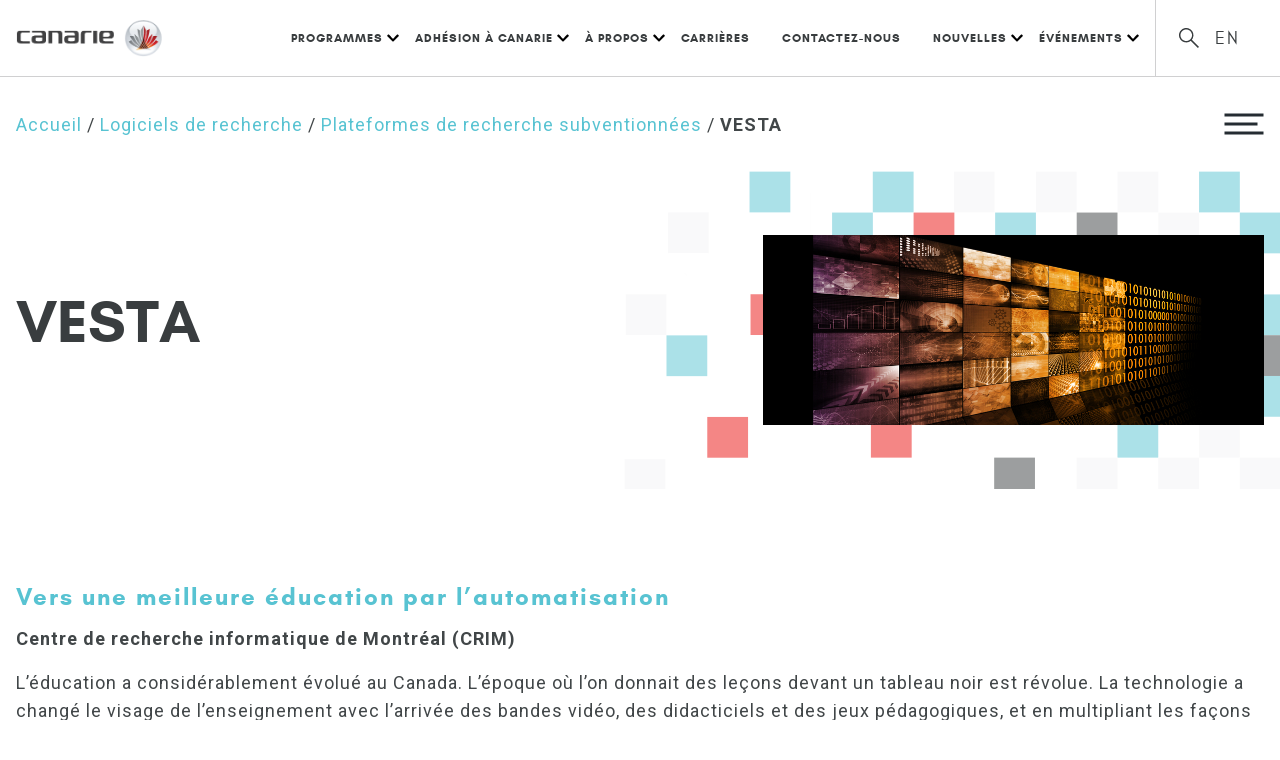

--- FILE ---
content_type: text/html; charset=UTF-8
request_url: https://www.canarie.ca/fr/logiciels/plateformes/vesta/
body_size: 11699
content:
<!doctype html>
<html lang="fr-FR" class="no-js">
  <head>
	  <!-- Google Tag Manager -->
<script>(function(w,d,s,l,i){w[l]=w[l]||[];w[l].push({'gtm.start':
new Date().getTime(),event:'gtm.js'});var f=d.getElementsByTagName(s)[0],
j=d.createElement(s),dl=l!='dataLayer'?'&l='+l:'';j.async=true;j.src=
'https://www.googletagmanager.com/gtm.js?id='+i+dl;f.parentNode.insertBefore(j,f);
})(window,document,'script','dataLayer','GTM-5PN4GZN');</script>
<!-- End Google Tag Manager -->
    <meta charset="UTF-8">
    <title>VESTA - CANARIE</title>
    <meta name="viewport" content="width=device-width">
    <meta name='robots' content='index, follow, max-image-preview:large, max-snippet:-1, max-video-preview:-1' />
<link rel="alternate" hreflang="en" href="https://www.canarie.ca/software/platforms/vesta/" />
<link rel="alternate" hreflang="fr" href="https://www.canarie.ca/fr/logiciels/plateformes/vesta/" />
<link rel="alternate" hreflang="x-default" href="https://www.canarie.ca/software/platforms/vesta/" />

	<!-- This site is optimized with the Yoast SEO plugin v26.8 - https://yoast.com/product/yoast-seo-wordpress/ -->
	<link rel="canonical" href="https://www.canarie.ca/fr/logiciels/plateformes/vesta/" />
	<meta property="og:locale" content="fr_FR" />
	<meta property="og:type" content="article" />
	<meta property="og:title" content="VESTA - CANARIE" />
	<meta property="og:url" content="https://www.canarie.ca/fr/logiciels/plateformes/vesta/" />
	<meta property="og:site_name" content="CANARIE" />
	<meta property="article:modified_time" content="2021-03-18T20:52:02+00:00" />
	<meta name="twitter:card" content="summary_large_image" />
	<script type="application/ld+json" class="yoast-schema-graph">{"@context":"https://schema.org","@graph":[{"@type":"WebPage","@id":"https://www.canarie.ca/fr/logiciels/plateformes/vesta/","url":"https://www.canarie.ca/fr/logiciels/plateformes/vesta/","name":"VESTA - CANARIE","isPartOf":{"@id":"https://www.canarie.ca/#website"},"datePublished":"2021-01-22T19:51:49+00:00","dateModified":"2021-03-18T20:52:02+00:00","breadcrumb":{"@id":"https://www.canarie.ca/fr/logiciels/plateformes/vesta/#breadcrumb"},"inLanguage":"fr-FR","potentialAction":[{"@type":"ReadAction","target":["https://www.canarie.ca/fr/logiciels/plateformes/vesta/"]}]},{"@type":"BreadcrumbList","@id":"https://www.canarie.ca/fr/logiciels/plateformes/vesta/#breadcrumb","itemListElement":[{"@type":"ListItem","position":1,"name":"Accueil","item":"https://www.canarie.ca/fr/"},{"@type":"ListItem","position":2,"name":"Logiciels de recherche","item":"https://www.canarie.ca/fr/logiciels/"},{"@type":"ListItem","position":3,"name":"Plateformes de recherche subventionnées","item":"https://www.canarie.ca/fr/logiciels/plateformes/"},{"@type":"ListItem","position":4,"name":"VESTA"}]},{"@type":"WebSite","@id":"https://www.canarie.ca/#website","url":"https://www.canarie.ca/","name":"CANARIE","description":"","potentialAction":[{"@type":"SearchAction","target":{"@type":"EntryPoint","urlTemplate":"https://www.canarie.ca/?s={search_term_string}"},"query-input":{"@type":"PropertyValueSpecification","valueRequired":true,"valueName":"search_term_string"}}],"inLanguage":"fr-FR"}]}</script>
	<!-- / Yoast SEO plugin. -->


<link rel="alternate" title="oEmbed (JSON)" type="application/json+oembed" href="https://www.canarie.ca/fr/wp-json/oembed/1.0/embed?url=https%3A%2F%2Fwww.canarie.ca%2Ffr%2Flogiciels%2Fplateformes%2Fvesta%2F" />
<link rel="alternate" title="oEmbed (XML)" type="text/xml+oembed" href="https://www.canarie.ca/fr/wp-json/oembed/1.0/embed?url=https%3A%2F%2Fwww.canarie.ca%2Ffr%2Flogiciels%2Fplateformes%2Fvesta%2F&#038;format=xml" />
<style id='wp-img-auto-sizes-contain-inline-css' type='text/css'>
img:is([sizes=auto i],[sizes^="auto," i]){contain-intrinsic-size:3000px 1500px}
/*# sourceURL=wp-img-auto-sizes-contain-inline-css */
</style>
<link rel='stylesheet' id='vendor_foundation-css' href='https://www.canarie.ca/wp-content/themes/canarie/style-foundation.css' type='text/css' media='all' />
<link rel='stylesheet' id='vendor_slick-css' href='https://www.canarie.ca/wp-content/themes/canarie/js/vendor/slick/slick.css' type='text/css' media='all' />
<link rel='stylesheet' id='vendor_select-css' href='https://www.canarie.ca/wp-content/themes/canarie/js/vendor/select2/select2.css' type='text/css' media='all' />
<link rel='stylesheet' id='machine_style-css' href='https://www.canarie.ca/wp-content/themes/canarie/style.css?cb=12' type='text/css' media='all' />
<link rel='stylesheet' id='wp-block-library-css' href='https://www.canarie.ca/wp-includes/css/dist/block-library/style.min.css' type='text/css' media='all' />
<style id='global-styles-inline-css' type='text/css'>
:root{--wp--preset--aspect-ratio--square: 1;--wp--preset--aspect-ratio--4-3: 4/3;--wp--preset--aspect-ratio--3-4: 3/4;--wp--preset--aspect-ratio--3-2: 3/2;--wp--preset--aspect-ratio--2-3: 2/3;--wp--preset--aspect-ratio--16-9: 16/9;--wp--preset--aspect-ratio--9-16: 9/16;--wp--preset--color--black: #000000;--wp--preset--color--cyan-bluish-gray: #abb8c3;--wp--preset--color--white: #ffffff;--wp--preset--color--pale-pink: #f78da7;--wp--preset--color--vivid-red: #cf2e2e;--wp--preset--color--luminous-vivid-orange: #ff6900;--wp--preset--color--luminous-vivid-amber: #fcb900;--wp--preset--color--light-green-cyan: #7bdcb5;--wp--preset--color--vivid-green-cyan: #00d084;--wp--preset--color--pale-cyan-blue: #8ed1fc;--wp--preset--color--vivid-cyan-blue: #0693e3;--wp--preset--color--vivid-purple: #9b51e0;--wp--preset--color--cyan: #58C3D2;--wp--preset--color--light-cyan: #AEE3EA;--wp--preset--color--dark-grey: #393D3F;--wp--preset--color--light-grey: #F4F4F5;--wp--preset--gradient--vivid-cyan-blue-to-vivid-purple: linear-gradient(135deg,rgb(6,147,227) 0%,rgb(155,81,224) 100%);--wp--preset--gradient--light-green-cyan-to-vivid-green-cyan: linear-gradient(135deg,rgb(122,220,180) 0%,rgb(0,208,130) 100%);--wp--preset--gradient--luminous-vivid-amber-to-luminous-vivid-orange: linear-gradient(135deg,rgb(252,185,0) 0%,rgb(255,105,0) 100%);--wp--preset--gradient--luminous-vivid-orange-to-vivid-red: linear-gradient(135deg,rgb(255,105,0) 0%,rgb(207,46,46) 100%);--wp--preset--gradient--very-light-gray-to-cyan-bluish-gray: linear-gradient(135deg,rgb(238,238,238) 0%,rgb(169,184,195) 100%);--wp--preset--gradient--cool-to-warm-spectrum: linear-gradient(135deg,rgb(74,234,220) 0%,rgb(151,120,209) 20%,rgb(207,42,186) 40%,rgb(238,44,130) 60%,rgb(251,105,98) 80%,rgb(254,248,76) 100%);--wp--preset--gradient--blush-light-purple: linear-gradient(135deg,rgb(255,206,236) 0%,rgb(152,150,240) 100%);--wp--preset--gradient--blush-bordeaux: linear-gradient(135deg,rgb(254,205,165) 0%,rgb(254,45,45) 50%,rgb(107,0,62) 100%);--wp--preset--gradient--luminous-dusk: linear-gradient(135deg,rgb(255,203,112) 0%,rgb(199,81,192) 50%,rgb(65,88,208) 100%);--wp--preset--gradient--pale-ocean: linear-gradient(135deg,rgb(255,245,203) 0%,rgb(182,227,212) 50%,rgb(51,167,181) 100%);--wp--preset--gradient--electric-grass: linear-gradient(135deg,rgb(202,248,128) 0%,rgb(113,206,126) 100%);--wp--preset--gradient--midnight: linear-gradient(135deg,rgb(2,3,129) 0%,rgb(40,116,252) 100%);--wp--preset--font-size--small: 13px;--wp--preset--font-size--medium: 20px;--wp--preset--font-size--large: 36px;--wp--preset--font-size--x-large: 42px;--wp--preset--spacing--20: 0.44rem;--wp--preset--spacing--30: 0.67rem;--wp--preset--spacing--40: 1rem;--wp--preset--spacing--50: 1.5rem;--wp--preset--spacing--60: 2.25rem;--wp--preset--spacing--70: 3.38rem;--wp--preset--spacing--80: 5.06rem;--wp--preset--shadow--natural: 6px 6px 9px rgba(0, 0, 0, 0.2);--wp--preset--shadow--deep: 12px 12px 50px rgba(0, 0, 0, 0.4);--wp--preset--shadow--sharp: 6px 6px 0px rgba(0, 0, 0, 0.2);--wp--preset--shadow--outlined: 6px 6px 0px -3px rgb(255, 255, 255), 6px 6px rgb(0, 0, 0);--wp--preset--shadow--crisp: 6px 6px 0px rgb(0, 0, 0);}:where(.is-layout-flex){gap: 0.5em;}:where(.is-layout-grid){gap: 0.5em;}body .is-layout-flex{display: flex;}.is-layout-flex{flex-wrap: wrap;align-items: center;}.is-layout-flex > :is(*, div){margin: 0;}body .is-layout-grid{display: grid;}.is-layout-grid > :is(*, div){margin: 0;}:where(.wp-block-columns.is-layout-flex){gap: 2em;}:where(.wp-block-columns.is-layout-grid){gap: 2em;}:where(.wp-block-post-template.is-layout-flex){gap: 1.25em;}:where(.wp-block-post-template.is-layout-grid){gap: 1.25em;}.has-black-color{color: var(--wp--preset--color--black) !important;}.has-cyan-bluish-gray-color{color: var(--wp--preset--color--cyan-bluish-gray) !important;}.has-white-color{color: var(--wp--preset--color--white) !important;}.has-pale-pink-color{color: var(--wp--preset--color--pale-pink) !important;}.has-vivid-red-color{color: var(--wp--preset--color--vivid-red) !important;}.has-luminous-vivid-orange-color{color: var(--wp--preset--color--luminous-vivid-orange) !important;}.has-luminous-vivid-amber-color{color: var(--wp--preset--color--luminous-vivid-amber) !important;}.has-light-green-cyan-color{color: var(--wp--preset--color--light-green-cyan) !important;}.has-vivid-green-cyan-color{color: var(--wp--preset--color--vivid-green-cyan) !important;}.has-pale-cyan-blue-color{color: var(--wp--preset--color--pale-cyan-blue) !important;}.has-vivid-cyan-blue-color{color: var(--wp--preset--color--vivid-cyan-blue) !important;}.has-vivid-purple-color{color: var(--wp--preset--color--vivid-purple) !important;}.has-black-background-color{background-color: var(--wp--preset--color--black) !important;}.has-cyan-bluish-gray-background-color{background-color: var(--wp--preset--color--cyan-bluish-gray) !important;}.has-white-background-color{background-color: var(--wp--preset--color--white) !important;}.has-pale-pink-background-color{background-color: var(--wp--preset--color--pale-pink) !important;}.has-vivid-red-background-color{background-color: var(--wp--preset--color--vivid-red) !important;}.has-luminous-vivid-orange-background-color{background-color: var(--wp--preset--color--luminous-vivid-orange) !important;}.has-luminous-vivid-amber-background-color{background-color: var(--wp--preset--color--luminous-vivid-amber) !important;}.has-light-green-cyan-background-color{background-color: var(--wp--preset--color--light-green-cyan) !important;}.has-vivid-green-cyan-background-color{background-color: var(--wp--preset--color--vivid-green-cyan) !important;}.has-pale-cyan-blue-background-color{background-color: var(--wp--preset--color--pale-cyan-blue) !important;}.has-vivid-cyan-blue-background-color{background-color: var(--wp--preset--color--vivid-cyan-blue) !important;}.has-vivid-purple-background-color{background-color: var(--wp--preset--color--vivid-purple) !important;}.has-black-border-color{border-color: var(--wp--preset--color--black) !important;}.has-cyan-bluish-gray-border-color{border-color: var(--wp--preset--color--cyan-bluish-gray) !important;}.has-white-border-color{border-color: var(--wp--preset--color--white) !important;}.has-pale-pink-border-color{border-color: var(--wp--preset--color--pale-pink) !important;}.has-vivid-red-border-color{border-color: var(--wp--preset--color--vivid-red) !important;}.has-luminous-vivid-orange-border-color{border-color: var(--wp--preset--color--luminous-vivid-orange) !important;}.has-luminous-vivid-amber-border-color{border-color: var(--wp--preset--color--luminous-vivid-amber) !important;}.has-light-green-cyan-border-color{border-color: var(--wp--preset--color--light-green-cyan) !important;}.has-vivid-green-cyan-border-color{border-color: var(--wp--preset--color--vivid-green-cyan) !important;}.has-pale-cyan-blue-border-color{border-color: var(--wp--preset--color--pale-cyan-blue) !important;}.has-vivid-cyan-blue-border-color{border-color: var(--wp--preset--color--vivid-cyan-blue) !important;}.has-vivid-purple-border-color{border-color: var(--wp--preset--color--vivid-purple) !important;}.has-vivid-cyan-blue-to-vivid-purple-gradient-background{background: var(--wp--preset--gradient--vivid-cyan-blue-to-vivid-purple) !important;}.has-light-green-cyan-to-vivid-green-cyan-gradient-background{background: var(--wp--preset--gradient--light-green-cyan-to-vivid-green-cyan) !important;}.has-luminous-vivid-amber-to-luminous-vivid-orange-gradient-background{background: var(--wp--preset--gradient--luminous-vivid-amber-to-luminous-vivid-orange) !important;}.has-luminous-vivid-orange-to-vivid-red-gradient-background{background: var(--wp--preset--gradient--luminous-vivid-orange-to-vivid-red) !important;}.has-very-light-gray-to-cyan-bluish-gray-gradient-background{background: var(--wp--preset--gradient--very-light-gray-to-cyan-bluish-gray) !important;}.has-cool-to-warm-spectrum-gradient-background{background: var(--wp--preset--gradient--cool-to-warm-spectrum) !important;}.has-blush-light-purple-gradient-background{background: var(--wp--preset--gradient--blush-light-purple) !important;}.has-blush-bordeaux-gradient-background{background: var(--wp--preset--gradient--blush-bordeaux) !important;}.has-luminous-dusk-gradient-background{background: var(--wp--preset--gradient--luminous-dusk) !important;}.has-pale-ocean-gradient-background{background: var(--wp--preset--gradient--pale-ocean) !important;}.has-electric-grass-gradient-background{background: var(--wp--preset--gradient--electric-grass) !important;}.has-midnight-gradient-background{background: var(--wp--preset--gradient--midnight) !important;}.has-small-font-size{font-size: var(--wp--preset--font-size--small) !important;}.has-medium-font-size{font-size: var(--wp--preset--font-size--medium) !important;}.has-large-font-size{font-size: var(--wp--preset--font-size--large) !important;}.has-x-large-font-size{font-size: var(--wp--preset--font-size--x-large) !important;}
/*# sourceURL=global-styles-inline-css */
</style>

<style id='classic-theme-styles-inline-css' type='text/css'>
/*! This file is auto-generated */
.wp-block-button__link{color:#fff;background-color:#32373c;border-radius:9999px;box-shadow:none;text-decoration:none;padding:calc(.667em + 2px) calc(1.333em + 2px);font-size:1.125em}.wp-block-file__button{background:#32373c;color:#fff;text-decoration:none}
/*# sourceURL=/wp-includes/css/classic-themes.min.css */
</style>
<link rel='stylesheet' id='canarie-parent-style-css' href='https://www.canarie.ca/wp-content/themes/canarie/style.css' type='text/css' media='all' />
<link rel='stylesheet' id='canarie-child-style-css' href='https://www.canarie.ca/wp-content/themes/canarie-child/style.css' type='text/css' media='all' />
<script type="text/javascript" src="https://www.canarie.ca/wp-content/themes/canarie/js/vendor/preload.js" id="preload-js"></script>
<script type="text/javascript" src="https://www.canarie.ca/wp-content/themes/canarie/js/vendor/jquery-3.6.1.min.js" id="jquery-js"></script>
<script type="text/javascript" src="https://www.canarie.ca/wp-content/themes/canarie/js/vendor/underscore.js" id="machine_underscore-js"></script>
<script type="text/javascript" src="https://www.canarie.ca/wp-content/themes/canarie/js/vendor/lodash.js" id="machine_lodash-js"></script>
<link rel="https://api.w.org/" href="https://www.canarie.ca/fr/wp-json/" /><link rel="alternate" title="JSON" type="application/json" href="https://www.canarie.ca/fr/wp-json/wp/v2/pages/7560" /><link rel='shortlink' href='https://www.canarie.ca/fr/?p=7560' />
<link rel="icon" href="https://www.canarie.ca/wp-content/uploads/2020/04/favicon.png" sizes="32x32" />
<link rel="icon" href="https://www.canarie.ca/wp-content/uploads/2020/04/favicon.png" sizes="192x192" />
<link rel="apple-touch-icon" href="https://www.canarie.ca/wp-content/uploads/2020/04/favicon.png" />
<meta name="msapplication-TileImage" content="https://www.canarie.ca/wp-content/uploads/2020/04/favicon.png" />
		<style type="text/css" id="wp-custom-css">
			/* ===== H1: REMOVE KERNING / TRACKING ONLY (KEEP COLOR) ===== */
/* Highest-specificity override without touching color */

body.wp-singular.page-template-default h1,
body.wp-singular.page-template-default main h1,
body.wp-singular.page-template-default .grid-x h1,
body.wp-singular.page-template-default .grid-container h1,
body.wp-singular.page-template-default .cell h1,
body.wp-singular.page-template-default .entry-content h1,
body.wp-singular.page-template-default .page-content h1 {
  letter-spacing: 0 !important;
  font-kerning: none !important;
  font-feature-settings: "kern" 0 !important;
  -webkit-font-feature-settings: "kern" 0 !important;
  text-rendering: auto !important;
}

/* In case the theme applies kerning to spans inside the H1 */
body.wp-singular.page-template-default h1 *,
body.wp-singular.page-template-default h1 span {
  letter-spacing: 0 !important;
  font-kerning: none !important;
  font-feature-settings: "kern" 0 !important;
  -webkit-font-feature-settings: "kern" 0 !important;
}
		</style>
		  </head>
  <body class="wp-singular page-template-default page page-id-7560 page-child parent-pageid-7545 wp-theme-canarie wp-child-theme-canarie-child">
	  <!-- Google Tag Manager (noscript) -->
<noscript><iframe src="https://www.googletagmanager.com/ns.html?id=GTM-5PN4GZN"
height="0" width="0" style="display:none;visibility:hidden"></iframe></noscript>
<!-- End Google Tag Manager (noscript) -->
	  
	  <!-- Global site tag (gtag.js) - Google Ads: 981810609 --> <script async
    src="https://www.googletagmanager.com/gtag/js?id=AW-981810609"></script>
    <script>
      window.dataLayer = window.dataLayer || [];
      function gtag(){dataLayer.push(arguments);}
      gtag('js', new Date());
    
      gtag('config', 'AW-981810609');
    </script>
    
<script src="https://canarie.jotform.com/static/feedback2.js"></script>
  <script>
    new JotformFeedback({
              iframeParameters: {
          language: 'fr',
        },
            type: 1,
      width: 700,
      height: 500,
      fontColor: "#FFFFFF",
      background: "#9c0a07",
      isCardForm: false,
      formId: "240294949233967",
      buttonText: "Commentaires",
      buttonSide: "bottom",
      buttonAlign: "right",
      base: "https://canarie.jotform.com/",
    });
    
  </script>
  <script type="text/javascript">
    var ifr = document.getElementById("lightbox-240294949233967");
    if (ifr) {
      var src = ifr.src;
      var iframeParams = [];
      if (window.location.href && window.location.href.indexOf("?") > -1) {
        iframeParams = iframeParams.concat(window.location.href.substr(window.location.href.indexOf("?") + 1).split('&'));
      }
      if (src && src.indexOf("?") > -1) {
        iframeParams = iframeParams.concat(src.substr(src.indexOf("?") + 1).split("&"));
        src = src.substr(0, src.indexOf("?"))
      }
      iframeParams.push("isIframeEmbed=1");
      
      
      ifr.src = src + "?" + iframeParams.join('&');
    }
    
    window.handleIFrameMessage = function(e) {
      if (typeof e.data === 'object') { return; }
      var args = e.data.split(":");
      if (args.length > 2) { iframe = document.getElementById("lightbox-" + args[(args.length - 1)]); } else { iframe = document.getElementById("lightbox"); }
      if (!iframe) { return; }
      switch (args[0]) {
        case "scrollIntoView":
          iframe.scrollIntoView();
          break;
        case "setHeight":
          iframe.style.height = args[1] + "px";
          if (!isNaN(args[1]) && parseInt(iframe.style.minHeight) > parseInt(args[1])) {
            iframe.style.minHeight = args[1] + "px";
          }
          break;
        case "collapseErrorPage":
          if (iframe.clientHeight > window.innerHeight) {
            iframe.style.height = window.innerHeight + "px";
          }
          break;
        case "reloadPage":
          window.location.reload();
          break;
        case "loadScript":
          if( !window.isPermitted(e.origin, ['jotform.com', 'jotform.pro']) ) { break; }
          var src = args[1];
          if (args.length > 3) {
              src = args[1] + ':' + args[2];
          }
          var script = document.createElement('script');
          script.src = src;
          script.type = 'text/javascript';
          document.body.appendChild(script);
          break;
        case "exitFullscreen":
          if      (window.document.exitFullscreen)        window.document.exitFullscreen();
          else if (window.document.mozCancelFullScreen)   window.document.mozCancelFullScreen();
          else if (window.document.mozCancelFullscreen)   window.document.mozCancelFullScreen();
          else if (window.document.webkitExitFullscreen)  window.document.webkitExitFullscreen();
          else if (window.document.msExitFullscreen)      window.document.msExitFullscreen();
          break;
      }
      var isJotForm = (e.origin.indexOf("jotform") > -1) ? true : false;
      if(isJotForm && "contentWindow" in iframe && "postMessage" in iframe.contentWindow) {
        var urls = {"docurl":encodeURIComponent(document.URL),"referrer":encodeURIComponent(document.referrer)};
        iframe.contentWindow.postMessage(JSON.stringify({"type":"urls","value":urls}), "*");
      }
    };
    window.isPermitted = function(originUrl, whitelisted_domains) {
      var url = document.createElement('a');
      url.href = originUrl;
      var hostname = url.hostname;
      var result = false;
      if( typeof hostname !== 'undefined' ) {
        whitelisted_domains.forEach(function(element) {
            if( hostname.slice((-1 * element.length - 1)) === '.'.concat(element) ||  hostname === element ) {
                result = true;
            }
        });
        return result;
      }
    };
    if (window.addEventListener) {
      window.addEventListener("message", handleIFrameMessage, false);
    } else if (window.attachEvent) {
      window.attachEvent("onmessage", handleIFrameMessage);
    }
    </script>	  
	  
    <script>
      window.addEventListener('load', function(){
        if(document.location.pathname.includes('/dair-thank-you/')){
          gtag('event', 'conversion', {'send_to':
    'AW-981810609/FDuLCMm9lZADELH7lNQD'});
        }
      });
    </script>
	  
    <header class="site-header fr">
      <div class="grid-container">
        <div class="grid-x grid-padding-x align-middle">
          <div class="cell small-4 medium-6 large-2">
            <a href="https://www.canarie.ca/fr/" class="site-logo"><img src="https://www.canarie.ca/wp-content/themes/canarie/img/logo.png" alt="CANARIE" class="nolazyload"></a>
          </div>
          <div class="cell small-8 medium-6 large-10">
			  <div class="header-flex">
				<div class="menu-wrapper-header">
					<ul class="menu right"><li class="is-dropdown-submenu-parent"><a  href="https://www.canarie.ca/fr/reseau/">Programmes</a><ul class='menu'><li class="is-dropdown-submenu-parent"><a  href="https://www.canarie.ca/fr/rnre/">Le Réseau national de la recherche et de l’éducation du Canada (RNRE)</a><ul class='menu'><li class=""><a  href="https://www.canarie.ca/fr/rnre/partenaires/">Partenaires du RNRE</a></li><li class=""><a  href="https://www.canarie.ca/fr/rnre/connexions/">Connexions</a></li><li class=""><a  href="https://www.canarie.ca/fr/rnre/rmre/">Le Réseau mondial de la recherche et de l’éducation (RMRE)</a></li></ul></li><li class="is-dropdown-submenu-parent"><a  href="https://www.canarie.ca/fr/cybersecurite/">Le Programme de cybersécurité</a><ul class='menu'><li class=""><a  href="https://www.canarie.ca/fr/cybersecurite/pic/">Programme Initiatives en cybersécurité (PIC)</a></li><li class=""><a  href="https://www.canarie.ca/fr/cybersecurite/pic/participez/">Participez au programme Initiatives en cybersécurité (PIC)</a></li><li class=""><a  href="https://www.canarie.ca/fr/cybersecurite/pic/initiatives/">Initiatives financées</a></li><li class=""><a  href="https://www.canarie.ca/fr/cybersecurite/pic/faq/">Foire aux questions</a></li><li class=""><a  href="https://www.canarie.ca/fr/cybersecurite/pic/soutien/">Cybersécurité Soutien</a></li></ul></li><li class="is-dropdown-submenu-parent"><a  href="https://www.canarie.ca/fr/nuage/">Programme Nuage de l’ATIR</a><ul class='menu'><li class=""><a  href="https://www.canarie.ca/fr/nuage/catalogue/">Catalogue des Propulseurs de l’ATIR</a></li></ul></li><li class="is-dropdown-submenu-parent"><a  href="https://www.canarie.ca/fr/reseau/">Le réseau CANARIE</a><ul class='menu'><li class=""><a  href="https://www.canarie.ca/fr/reseau/connexion/">Se connecter</a></li><li class=""><a  href="https://www.canarie.ca/fr/reseau/services/">Services réseau</a></li><li class=""><a  href="https://www.canarie.ca/fr/reseau/moxy/">MOXY</a></li><li class=""><a  href="https://www.canarie.ca/fr/reseau/soutien/">Réseau CANARIE – Soutien et outils</a></li></ul></li><li class="is-dropdown-submenu-parent"><a  href="https://www.canarie.ca/fr/identite/">Gestion des identités et des accès</a><ul class='menu'><li class=""><a  href="https://www.canarie.ca/fr/identite/fca/">Fédération canadienne d’accès (FCA)</a></li><li class=""><a  href="https://www.canarie.ca/fr/identite/eduroam/">eduroam</a></li><li class=""><a  href="https://www.canarie.ca/fr/identite/gfi/">La gestion fédérée des identités (GFI)</a></li><li class=""><a  href="https://www.canarie.ca/fr/identite/etudesdecas/">Études de cas</a></li><li class=""><a  href="https://www.canarie.ca/fr/identite/soutien/">Soutien technique – Gestion des identités et des accès</a></li></ul></li></ul></li><li class="is-dropdown-submenu-parent"><a  href="https://www.canarie.ca/fr/membres/">Adhésion à CANARIE</a><ul class='menu'><li class=""><a  href="https://www.canarie.ca/fr/membres/">Adhésion à CANARIE</a></li><li class=""><a  href="https://www.canarie.ca/fr/membres/liste/">Membres de CANARIE</a></li></ul></li><li class="is-dropdown-submenu-parent"><a  href="https://www.canarie.ca/fr/a-propos/">À propos</a><ul class='menu'><li class=""><a  href="https://www.canarie.ca/fr/a-propos/">À propos</a></li><li class=""><a  href="https://www.canarie.ca/fr/a-propos/equipe-direction/">Équipe de la haute direction</a></li><li class=""><a  href="https://www.canarie.ca/fr/a-propos/conseil/">Conseil d’administration</a></li><li class=""><a  href="https://www.canarie.ca/fr/a-propos/comites-consultatifs/">Comités consultatifs</a></li><li class=""><a  href="https://www.canarie.ca/fr/a-propos/trousse-medias/">Trousse pour les médias</a></li><li class=""><a  href="https://www.canarie.ca/fr/a-propos/politiques/">Politiques</a></li><li class=""><a  href="https://www.canarie.ca/fr/a-propos/documents/">Documents</a></li></ul></li><li class=""><a  href="https://www.canarie.ca/fr/carrieres/">Carrières</a></li><li class=""><a  href="https://www.canarie.ca/fr/contactez-nous/">Contactez-nous</a></li><li class="is-dropdown-submenu-parent"><a  href="https://www.canarie.ca/fr/nouvelles/">Nouvelles</a><ul class='menu'><li class=""><a  href="https://www.canarie.ca/fr/nouvelles/">Nouvelles</a></li><li class=""><a  href="https://www.canarie.ca/fr/category/blogues/">Blogues</a></li><li class=""><a  href="https://www.canarie.ca/fr/category/communiques-de-presse/">Communiqués de presse</a></li></ul></li><li class="is-dropdown-submenu-parent"><a  href="https://www.canarie.ca/fr/evenements/">Événements</a><ul class='menu'><li class=""><a  href="/fr/evenements/?filter=all">Tous les évènements</a></li><li class=""><a  href="https://www.canarie.ca/fr/event/sommetcanarie2024/">Sommet CANARIE</a></li><li class=""><a  href="https://www.canarie.ca/fr/event/forum-secure-canadien-2025/">Forum SecuR&E canadien</a></li><li class=""><a  href="/fr/evenements/?filter=hosted">Événements parrainés</a></li><li class=""><a  href="/fr/evenements/?filter=community">Événements communautaires</a></li></ul></li></ul>				</div>
				<div class="header-right">
					<img src="https://www.canarie.ca/wp-content/themes/canarie/img/icon-search.svg" class="header-search-icon" alt="">
					                            <a href="https://www.canarie.ca/software/platforms/vesta/" class="lang-link">en</a>
                            				</div>
			</div>
          </div>
        </div>
      </div>
	  <img src="https://www.canarie.ca/wp-content/themes/canarie/img/icon-menu-mobile.svg" class="mobile-menu-icon" alt="">
    </header>

<div class="dropdown-search-form">
	<form class="search-form" role="search" method="get" id="searchform" class="searchform" action="https://www.canarie.ca/fr/">
	<div class="search-form-inner">
	<p>Recherche</p>
	<div class="search-form-container">
		  <label for="s" class="visuallyhidden">Recherche</label>
		  <input class="input-group-field" autocomplete="off" type="text" name="s" id="s" value="">
		  <input type="submit" class="button button-orange" value="Submit">
	</div>
	<div class="btn--close-search"><img src="https://www.canarie.ca/wp-content/themes/canarie/img/icon-exit.svg" alt="Close Search"></div>
	</div>
</form></div>    <main>
        
      <!--flyout menu-->
  <div class="flyout-menu-overlay"></div>
    <div class="flyout-menu-wrapper">
    <div class="flyout-menu">
        <ul class="vertical menu drilldown" data-drilldown data-auto-height="true" data-parent-link="false"><li class="is-drilldown-submenu-parent"><a  href="https://www.canarie.ca/fr/reseau/">Programmes</a><ul class='menu'><li class="is-drilldown-submenu-parent"><a  href="https://www.canarie.ca/fr/rnre/">Le Réseau national de la recherche et de l’éducation du Canada (RNRE)</a><ul class='menu'><li class=""><a  href="https://www.canarie.ca/fr/rnre/partenaires/">Partenaires du RNRE</a></li><li class=""><a  href="https://www.canarie.ca/fr/rnre/connexions/">Connexions</a></li><li class=""><a  href="https://www.canarie.ca/fr/rnre/rmre/">Le Réseau mondial de la recherche et de l’éducation (RMRE)</a></li></ul></li><li class="is-drilldown-submenu-parent"><a  href="https://www.canarie.ca/fr/cybersecurite/">Le Programme de cybersécurité</a><ul class='menu'><li class=""><a  href="https://www.canarie.ca/fr/cybersecurite/pic/">Programme Initiatives en cybersécurité (PIC)</a></li><li class=""><a  href="https://www.canarie.ca/fr/cybersecurite/pic/participez/">Participez au programme Initiatives en cybersécurité (PIC)</a></li><li class=""><a  href="https://www.canarie.ca/fr/cybersecurite/pic/initiatives/">Initiatives financées</a></li><li class=""><a  href="https://www.canarie.ca/fr/cybersecurite/pic/faq/">Foire aux questions</a></li><li class=""><a  href="https://www.canarie.ca/fr/cybersecurite/pic/soutien/">Cybersécurité Soutien</a></li></ul></li><li class="is-drilldown-submenu-parent"><a  href="https://www.canarie.ca/fr/nuage/">Programme Nuage de l’ATIR</a><ul class='menu'><li class=""><a  href="https://www.canarie.ca/fr/nuage/catalogue/">Catalogue des Propulseurs de l’ATIR</a></li></ul></li><li class="is-drilldown-submenu-parent"><a  href="https://www.canarie.ca/fr/reseau/">Le réseau CANARIE</a><ul class='menu'><li class=""><a  href="https://www.canarie.ca/fr/reseau/connexion/">Se connecter</a></li><li class=""><a  href="https://www.canarie.ca/fr/reseau/services/">Services réseau</a></li><li class=""><a  href="https://www.canarie.ca/fr/reseau/moxy/">MOXY</a></li><li class=""><a  href="https://www.canarie.ca/fr/reseau/soutien/">Réseau CANARIE – Soutien et outils</a></li></ul></li><li class="is-drilldown-submenu-parent"><a  href="https://www.canarie.ca/fr/identite/">Gestion des identités et des accès</a><ul class='menu'><li class=""><a  href="https://www.canarie.ca/fr/identite/fca/">Fédération canadienne d’accès (FCA)</a></li><li class=""><a  href="https://www.canarie.ca/fr/identite/eduroam/">eduroam</a></li><li class=""><a  href="https://www.canarie.ca/fr/identite/gfi/">La gestion fédérée des identités (GFI)</a></li><li class=""><a  href="https://www.canarie.ca/fr/identite/etudesdecas/">Études de cas</a></li><li class=""><a  href="https://www.canarie.ca/fr/identite/soutien/">Soutien technique – Gestion des identités et des accès</a></li></ul></li></ul></li><li class="is-drilldown-submenu-parent"><a  href="https://www.canarie.ca/fr/membres/">Adhésion à CANARIE</a><ul class='menu'><li class=""><a  href="https://www.canarie.ca/fr/membres/">Adhésion à CANARIE</a></li><li class=""><a  href="https://www.canarie.ca/fr/membres/liste/">Membres de CANARIE</a></li></ul></li><li class="is-drilldown-submenu-parent"><a  href="https://www.canarie.ca/fr/a-propos/">À propos</a><ul class='menu'><li class=""><a  href="https://www.canarie.ca/fr/a-propos/">À propos</a></li><li class=""><a  href="https://www.canarie.ca/fr/a-propos/equipe-direction/">Équipe de la haute direction</a></li><li class=""><a  href="https://www.canarie.ca/fr/a-propos/conseil/">Conseil d’administration</a></li><li class=""><a  href="https://www.canarie.ca/fr/a-propos/comites-consultatifs/">Comités consultatifs</a></li><li class=""><a  href="https://www.canarie.ca/fr/a-propos/trousse-medias/">Trousse pour les médias</a></li><li class=""><a  href="https://www.canarie.ca/fr/a-propos/politiques/">Politiques</a></li><li class=""><a  href="https://www.canarie.ca/fr/a-propos/documents/">Documents</a></li></ul></li><li class=""><a  href="https://www.canarie.ca/fr/carrieres/">Carrières</a></li><li class=""><a  href="https://www.canarie.ca/fr/contactez-nous/">Contactez-nous</a></li><li class="is-drilldown-submenu-parent"><a  href="https://www.canarie.ca/fr/nouvelles/">Nouvelles</a><ul class='menu'><li class=""><a  href="https://www.canarie.ca/fr/nouvelles/">Nouvelles</a></li><li class=""><a  href="https://www.canarie.ca/fr/category/blogues/">Blogues</a></li><li class=""><a  href="https://www.canarie.ca/fr/category/communiques-de-presse/">Communiqués de presse</a></li></ul></li><li class="is-drilldown-submenu-parent"><a  href="https://www.canarie.ca/fr/evenements/">Événements</a><ul class='menu'><li class=""><a  href="/fr/evenements/?filter=all">Tous les évènements</a></li><li class=""><a  href="https://www.canarie.ca/fr/event/sommetcanarie2024/">Sommet CANARIE</a></li><li class=""><a  href="https://www.canarie.ca/fr/event/forum-secure-canadien-2025/">Forum SecuR&E canadien</a></li><li class=""><a  href="/fr/evenements/?filter=hosted">Événements parrainés</a></li><li class=""><a  href="/fr/evenements/?filter=community">Événements communautaires</a></li></ul></li></ul>        <img src="https://www.canarie.ca/wp-content/themes/canarie/img/icon-exit.svg" class="flyout-menu-close" alt="">
        <div class="mobile-menu-footer">
          <form class="mobile-search-form" action="https://www.canarie.ca/fr/">
            <label for="search" class="visuallyhidden">Recherche</label>
            <input type="text" name="s" id="search" placeholder="Search...">
            <button type="submit"><img src="https://www.canarie.ca/wp-content/themes/canarie/img/icon-search.svg" alt=""><span class="visuallyhidden">Recherche</span></button>
          </form>
                                      <a href="https://www.canarie.ca/software/platforms/vesta/" class="mobile-lang-link">English</a>
                                    </div>
    </div>
  </div>
  <!--flyout menu-->          
        
    			<div class="page-heading">
			<div class="grid-container">
				<p id="breadcrumbs"><span><span><a href="https://www.canarie.ca/fr/">Accueil</a></span> / <span><a href="https://www.canarie.ca/fr/logiciels/">Logiciels de recherche</a></span> / <span><a href="https://www.canarie.ca/fr/logiciels/plateformes/">Plateformes de recherche subventionnées</a></span> / <span class="breadcrumb_last" aria-current="page">VESTA</span></span></p>								  <div class="flyout-menu-button"><img src="https://www.canarie.ca/wp-content/themes/canarie/img/flyout-menu-button.svg" alt=""></div>
							</div>
		</div>
		

<section class="section section--text-with-image  alignfull container squares-right">
  <svg version="1.1" class="animated-square-graphic" xmlns="http://www.w3.org/2000/svg" xmlns:xlink="http://www.w3.org/1999/xlink" x="0px" y="0px"
	 viewBox="0 0 1084.85 1080" style="enable-background:new 0 0 1084.85 1080;" xml:space="preserve">
<style type="text/css">
	.st0{opacity:0.51;fill:#FEFEFE;}
	.st1{fill:#F4F4F5;}
	.st2{fill:#58C3D2;}
	.st3{fill:#E90D0B;}
	.st4{fill:#393D3F;}
</style>
<g>
	<path class="st0" d="M275.09,0c0,20.92,0.02,41.84-0.04,62.75c-0.01,1.9,0.82,4.06-1.04,5.66c-1.33-1.48-1.49-3.32-1.5-5.17
		c-0.07-19.54-0.1-39.07,0.02-58.61c0.01-1,0.15-2,0.5-2.95c0.27-0.62,0.62-1.18,1.06-1.68C274.42,0,274.76,0,275.09,0z"/>
	<path class="st0" d="M270.93,134.87c0,0.67,0,1.34,0,2.01c-1.96-0.21-3.39-1.13-2.71-3.24c0.6-1.87,2.15-2.92,4.31-2.71
		c21.9,2.09,43.85,0.35,65.77,0.92c-0.01,0.67-0.01,1.34-0.02,2.01c-1.73,0.94-3.6,0.46-5.4,0.47c-19.36,0.04-38.73,0.02-58.09,0.04
		C273.5,134.36,272.11,133.88,270.93,134.87z"/>
	<path class="st0" d="M67.6,132.85c-0.22,2.23,0.79,3.24,3.02,3.02c-0.21,1.56-0.6,3.05-2.65,2.59c-1.53-0.34-2.62-1.44-2.96-2.96
		C64.55,133.46,66.04,133.06,67.6,132.85z"/>
	<path class="st0" d="M270.93,134.87c0.15-0.9,0.44-1.31,1.6-1.31c21.92,0.15,43.84,0.21,65.76,0.29c-1.46,1.71-3.44,0.97-5.18,0.97
		C312.38,134.88,291.66,134.87,270.93,134.87z"/>
	<rect x="71.76" y="67.43" class="st1" width="67.44" height="67.44"/>
	<rect x="206.62" class="st2" width="67.44" height="67.44"/>
	<rect x="410.45" class="st2" width="67.44" height="67.44"/>
	<rect x="343.11" y="67.73" class="st2" width="67.44" height="67.44"/>
	<rect x="544.46" y="0.06" class="st1" width="67.44" height="67.44"/>
	<rect x="680.21" class="st1" width="67.44" height="67.44"/>
	<rect x="815.09" class="st1" width="67.44" height="67.44"/>
	<rect x="949.97" class="st2" width="67.44" height="67.44"/>
	<rect x="477.89" y="67.73" class="st3" width="67.44" height="67.44"/>
	<rect x="612.77" y="67.73" class="st2" width="67.44" height="67.44"/>
	<rect x="747.65" y="67.73" class="st4" width="67.44" height="67.44"/>
	<rect x="882.53" y="67.83" class="st1" width="67.44" height="67.44"/>
	<rect x="1017.41" y="67.73" class="st2" width="67.44" height="67.44"/>
	<rect x="1017.41" y="203.13" class="st2" width="67.44" height="67.44"/>
	<rect x="275.67" y="135.45" class="st1" width="67.44" height="67.44"/>
	<rect x="208.23" y="202.81" class="st3" width="67.44" height="67.44"/>
	<rect x="1.8" y="202.81" class="st1" width="67.44" height="67.44"/>
	<rect x="69.24" y="270.83" class="st2" width="67.44" height="67.44"/>
	<rect x="410.55" y="270.57" class="st1" width="67.44" height="67.44"/>
	<rect x="545.43" y="270.57" class="st1" width="67.44" height="67.44"/>
	<rect x="680.44" y="270.57" class="st2" width="67.44" height="67.44"/>
	<rect x="815.3" y="270.57" class="st1" width="67.44" height="67.44"/>
	<rect x="950.11" y="270.57" class="st2" width="67.44" height="67.44"/>
	<rect x="1017.41" y="270.57" class="st4" width="67.44" height="67.44"/>
	<rect x="1017.41" y="338.01" class="st2" width="67.44" height="67.44"/>
	<rect x="882.5" y="338.16" class="st2" width="67.44" height="67.44"/>
	<rect x="747.86" y="338.16" class="st1" width="67.44" height="67.44"/>
	<rect x="612.87" y="338.16" class="st2" width="67.44" height="67.44"/>
	<rect x="271.44" y="338.01" class="st1" width="67.44" height="67.44"/>
	<rect x="136.7" y="405.75" class="st3" width="67.44" height="67.44"/>
	<rect x="407.3" y="405.6" class="st3" width="67.44" height="67.44"/>
	<rect x="815.06" y="405.6" class="st2" width="67.44" height="67.44"/>
	<rect x="950.11" y="405.6" class="st1" width="67.44" height="67.44"/>
	<rect x="1017.41" y="473.04" class="st1" width="67.44" height="67.44"/>
	<rect x="882.5" y="473.04" class="st1" width="67.44" height="67.44"/>
	<rect x="747.62" y="473.04" class="st1" width="67.44" height="67.44"/>
	<rect x="611.17" y="473.04" class="st4" width="67.44" height="67.44"/>
	<rect y="475.55" class="st1" width="67.44" height="67.44"/>
	<rect x="410.55" y="135.45" class="st4" width="67.44" height="67.44"/>
	<rect x="680.42" y="135.17" class="st1" width="67.44" height="67.44"/>
	<rect x="815.23" y="135.36" class="st1" width="67.44" height="67.44"/>
	<rect x="950.12" y="135.36" class="st4" width="67.44" height="67.44"/>
	<rect x="343.11" y="202.81" class="st3" width="67.44" height="67.44"/>
	<rect x="477.99" y="202.81" class="st2" width="67.44" height="67.44"/>
	<rect x="613" y="202.81" class="st4" width="67.44" height="67.44"/>
	<rect x="747.86" y="202.74" class="st2" width="67.44" height="67.44"/>
	<rect x="882.67" y="202.8" class="st2" width="67.44" height="67.44"/>
	<rect x="950.08" y="540.48" class="st2" width="67.44" height="67.44"/>
	<rect x="815.06" y="540.48" class="st2" width="67.44" height="67.44"/>
	<rect x="1017.41" y="607.92" class="st2" width="67.44" height="67.44"/>
	<rect x="882.44" y="607.92" class="st4" width="67.44" height="67.44"/>
	<rect x="747.62" y="607.92" class="st4" width="67.44" height="67.44"/>
	<rect x="950.06" y="675.36" class="st1" width="67.44" height="67.44"/>
	<rect x="815" y="675.36" class="st2" width="67.44" height="67.44"/>
	<rect x="680.18" y="675.36" class="st2" width="67.44" height="67.44"/>
	<rect x="882.7" y="742.8" class="st1" width="67.44" height="67.44"/>
	<rect x="1017.41" y="742.8" class="st2" width="67.44" height="67.44"/>
	<rect x="1017.41" y="810.24" class="st1" width="67.44" height="67.44"/>
	<rect x="950.06" y="810.24" class="st2" width="67.44" height="67.44"/>
	<rect x="950.06" y="877.68" class="st3" width="67.44" height="67.44"/>
	<rect x="882.62" y="877.68" class="st2" width="67.44" height="67.44"/>
	<rect x="747.66" y="877.68" class="st3" width="67.44" height="67.44"/>
	<rect x="680.22" y="877.68" class="st1" width="67.44" height="67.44"/>
	<rect x="815.06" y="945.12" class="st4" width="67.44" height="67.44"/>
	<rect x="747.66" y="945.12" class="st2" width="67.44" height="67.44"/>
	<rect x="1017.5" y="945.12" class="st4" width="67.44" height="67.44"/>
	<rect x="950.06" y="945.12" class="st2" width="67.44" height="67.44"/>
	<rect x="882.5" y="1012.56" class="st4" width="67.44" height="67.44"/>
	<rect x="1017.5" y="1012.56" class="st2" width="67.44" height="67.44"/>
	<rect x="545.3" y="1012.56" class="st4" width="67.44" height="67.44"/>
	<rect x="407.54" y="1012.56" class="st2" width="67.44" height="67.44"/>
	<rect x="815.06" y="1012.56" class="st2" width="67.44" height="67.44"/>
	<rect x="747.66" y="1012.56" class="st3" width="67.44" height="67.44"/>
	<rect x="680.18" y="1012.56" class="st2" width="67.44" height="67.44"/>
	<rect x="747.62" y="742.8" class="st2" width="67.44" height="67.44"/>
	<rect x="612.74" y="742.8" class="st4" width="67.44" height="67.44"/>
	<rect x="545.3" y="877.68" class="st2" width="67.44" height="67.44"/>
	<rect x="612.74" y="945.12" class="st4" width="67.44" height="67.44"/>
</g>
</svg>
  <div class="grid-container simple-fade">
    <div class="grid-x grid-padding-x align-middle">
      <div class="cell medium-5 medium-order-2">
		  			  <img decoding="async" src="https://www.canarie.ca/wp-content/uploads/2021/01/tech40-Copy.jpg" alt="">
		        </div>
      <div class="cell medium-7 medium-order-1 text-left text-cell ">
  		  		          <h1 class="cssanimation leFadeIn">VESTA</h1>
  		  		                              </div>
    </div>
  </div>
</section>





<section class="section section--text-columns no-background">
    <div class="grid-container">
      <div class="grid-x grid-padding-x">
        <div class="cell">
                  	<h3>Vers une meilleure éducation par l’automatisation</h3>
                    <p><strong>Centre de recherche informatique de Montréal (CRIM)</strong></p>
<p>L’éducation a considérablement évolué au Canada. L’époque où l’on donnait des leçons devant un tableau noir est révolue. La technologie a changé le visage de l’enseignement avec l’arrivée des bandes vidéo, des didacticiels et des jeux pédagogiques, et en multipliant les façons de former la future génération de médecins, d’ingénieurs, d’enseignants et d’historiens. Grâce à elle, il est possible de rejoindre beaucoup plus de gens, peu importe l’endroit où ils se trouvent, tout en réduisant le coût global de l’enseignement.</p>
<p>De toute évidence, l’enseignement assisté par ordinateur présente maints avantages. Cependant, en l’absence d’un humain pour s’assurer que les étudiants saisissent bien le sens du contenu présenté dans la bande vidéo ou le didacticiel en ligne, comment savoir si l’instruction a porté fruit?</p>
<p>On jauge l’efficacité des aides technologiques à l’éducation en analysant les bandes vidéo sur lesquelles les élèves interagissent avec l’ordinateur. Dans la plupart des cas, ce sont des milliers d’heures de film qu’il faut transcrire puis analyser afin de vérifier les interactions des étudiants, processus laborieux qui exige parfois dix fois plus de temps que le simple visionnement de la bande.</p>
                  </div>
      </div>
    </div>
  </section>


<section class="section section--text-columns no-background">
    <div class="grid-container">
      <div class="grid-x grid-padding-x">
        <div class="cell">
                  	<h3>Analyse automatisée des bandes vidéo</h3>
                    <p>Des chercheurs et des spécialistes du Centre de recherche informatique de Montréal (CRIM) se sont associés au groupe de recherche Learning Environments Across Disciplines (LEADS) pour mettre au point une série d’outils avec lesquels les chercheurs en éducation peuvent évaluer la qualité de l’expérience vécue par l’étudiant et affiner les techniques pédagogiques en fonction des différents styles d’apprentissage. Ces outils mesurent de façon uniforme l’enseignement assisté par ordinateur et en permettent l’amélioration. Ensemble, ils constituent la plateforme logicielle VESTA (VidÉo : Système de Traitement d’Annotation).</p>
<p>Cette plateforme arrive à faire la distinction entre l’élève qui lit ce qui défile sur l’écran ou qui réfléchit tout haut (ce qu’ils sont encouragés à faire) et celui qui prête attention ou se laisse distraire. Ces indices, et la transcription des interactions de l’étudiant de même que l’annotation automatique d’incidents notables (transitions, expressions faciales, arrivée de nouvelles personnes sur la scène), engendrent un répertoire de résultats qu’on peut compulser pour les bandes vidéo sur chaque étudiant, ce qui facilite sensiblement la recherche sur les technologies éducatives.</p>
                  </div>
      </div>
    </div>
  </section>


<section class="section section--text-columns no-background">
    <div class="grid-container">
      <div class="grid-x grid-padding-x">
        <div class="cell">
                  	<h3>Former de meilleurs médecins</h3>
                    <p>Bien que VESTA puisse s’appliquer à de nombreux domaines de recherche qui recourent à l’analyse des bandes vidéo, les deux exemples actuels sont tirés de la médecine. Un premier projet aide les futurs médecins à évaluer les malades qui réclament les soins les plus urgents, tandis que le second leur apprend à mieux annoncer les mauvaises nouvelles. Dans les deux cas, les apprentis médecins sont filmés lorsqu’ils portent un diagnostic ou interagissent avec le patient. L’analyse qui en résulte non seulement aide les étudiants à devenir des médecins plus efficaces, plus empathiques, mais permet aussi d’établir comment le matériel pédagogique pourrait être amélioré.</p>
                  </div>
      </div>
    </div>
  </section>


<section class="section section--text-columns no-background">
    <div class="grid-container">
      <div class="grid-x grid-padding-x">
        <div class="cell">
                  	<h3>Contributions aux autres chercheurs</h3>
                    <p>Outre la plateforme proprement dite, plusieurs services logiciels qui en font partie ont été mis à la disposition des autres chercheurs par le biais du Registre de CANARIE, notamment des outils pour le stockage des annotations, l’analyse des visages, la détection des transitions, l’équilibrage des charges, le stockage des fichiers multimédia, la segmentation de la parole, la discrimination du conférencier, la transcription de la parole et la concordance du texte avec le fichier audio.</p>
<p>Les chercheurs de nombreuses autres disciplines scientifiques peuvent réutiliser ces services comme bon leur semble, tout comme la plateforme VESTA a recouru aux services offerts par d’autres chercheurs dans le Registre de CANARIE.</p>
                  </div>
      </div>
    </div>
  </section>


<section class="section section--text-columns no-background">
    <div class="grid-container">
      <div class="grid-x grid-padding-x">
        <div class="cell">
          <div style="text-align: center;">
            <div class="large highlighted-text hand-text-center">
              <p>Le développement de la plateforme VESTA a été rendu possible grâce aux fonds dispensés par CANARIE dans le cadre de son programme Logiciels de recherche.</p>
            </div>
            </div>
    			</div>
        </div>
      </div>
    </div>
  </section>



<section class="section section--quick-links">
    <div class="grid-container">
      <div class="grid-x grid-padding-x">
        <div class="cell">
                  	<h2>Ressources supplémentaires</h2>
                                <div class="wp-block-buttons">
                				  	<a class="button wp-block-button__link" href="https://www.canarie.ca/wp-content/uploads/2021/03/NEP-150-VESTA-Fact-Sheet-f.pdf" target="_self">Spécifications techniques et la fiche d’information de VESTA</a><br>
    			        				  	<a class="button wp-block-button__link" href="https://vesta.crim.ca/" target="_blank">Site de web VESTA</a><br>
    			        			  </div>
    			          </div>
      </div>
    </div>
  </section>    </main>
<footer class="site-footer simple-fade">
	<div class="top-footer">
		<div class="grid-container">
	      <div class="grid-x grid-padding-x">
	        <div class="cell">
	          <ul class="menu footer-menu"><li class="is-dropdown-submenu-parent"><a  href="https://www.canarie.ca/fr/reseau/">Le réseau CANARIE</a><ul class='menu'><li class=""><a  href="https://www.canarie.ca/fr/rnre/">Le Réseau national de la recherche et de l’éducation du Canada (RNRE)</a></li><li class=""><a  href="https://www.canarie.ca/fr/cybersecurite/">Le Programme de cybersécurité</a></li><li class=""><a  href="https://www.canarie.ca/fr/reseau/">Le réseau CANARIE</a></li><li class=""><a  href="https://www.canarie.ca/fr/identite/">Gestion des identités et des accès</a></li></ul></li><li class="is-dropdown-submenu-parent"><a  href="https://www.canarie.ca/fr/membres/">Adhésion à CANARIE</a><ul class='menu'><li class=""><a  href="https://www.canarie.ca/fr/membres/">Adhésion à CANARIE</a></li><li class=""><a  href="https://www.canarie.ca/fr/membres/liste/">Membres de CANARIE</a></li></ul></li><li class="is-dropdown-submenu-parent"><a  href="https://www.canarie.ca/fr/a-propos/">À propos</a><ul class='menu'><li class=""><a  href="https://www.canarie.ca/fr/a-propos/equipe-direction/">Équipe de la haute direction</a></li><li class=""><a  href="https://www.canarie.ca/fr/a-propos/conseil/">Conseil d’administration</a></li><li class=""><a  href="https://www.canarie.ca/fr/a-propos/trousse-medias/">Trousse pour les médias</a></li><li class=""><a  href="https://www.canarie.ca/fr/a-propos/politiques/">Politiques</a></li><li class=""><a  href="https://www.canarie.ca/fr/contactez-nous/">Contactez-nous</a></li><li class=""><a  href="https://www.canarie.ca/fr/a-propos/documents/">Documents</a></li></ul></li><li class=""><a  href="https://www.canarie.ca/fr/carrieres/">Carrières</a></li><li class="is-dropdown-submenu-parent"><a  href="https://www.canarie.ca/fr/nouvelles/">Nouvelles</a><ul class='menu'><li class=""><a  href="https://www.canarie.ca/fr/category/blogues/">Blogues</a></li><li class=""><a  href="https://www.canarie.ca/fr/category/communiques-de-presse/">Communiqués de presse</a></li></ul></li></ul>			<div class="footer-lower-right">
		  										<form class="subscribe-form" action="https://app.cyberimpact.com/optin" method="post" accept-charset="utf-8">
				    <fieldset>
				        <div>
				            <label for="ci_email" class="visuallyhidden">Courriel :</label>
				            <input type="text" id="ci_email" name="ci_email" maxlength="255" placeholder="exemple@exemple.ca"/>
				        </div>
				        <div style="display:block; visibility:hidden; height:1px;">
				            <input type="hidden" id="ci_groups" name="ci_groups" value="11"/>
				            <input type="hidden" id="ci_account" name="ci_account" value="add18db7-712d-4ce9-9d6f-f2c1a5957e82"/>
				            <input type="hidden" id="ci_language" name="ci_language" value="fr_ca"/>
				            <input type="hidden" id="ci_sent_url" name="ci_sent_url" value=""/>
				            <input type="hidden" id="ci_error_url" name="ci_error_url" value="" />
				            <input type="hidden" id="ci_confirm_url" name="ci_confirm_url" value="" />
				        </div>
				        <button type="submit">Abonner</button>
				    </fieldset>
				</form>
							</div>
	        </div>
	      </div>
	    </div>
	</div>
	<div class="sub-footer">
		<div class="grid-container">
		  <div class="grid-x grid-padding-x align-middle">
		    <div class="cell">
		      <p class="copyright-text"></p>
		    </div>
		  </div>
		</div>
	</div>
</footer>
	<script type="speculationrules">
{"prefetch":[{"source":"document","where":{"and":[{"href_matches":"/fr/*"},{"not":{"href_matches":["/wp-*.php","/wp-admin/*","/wp-content/uploads/*","/wp-content/*","/wp-content/plugins/*","/wp-content/themes/canarie-child/*","/wp-content/themes/canarie/*","/fr/*\\?(.+)"]}},{"not":{"selector_matches":"a[rel~=\"nofollow\"]"}},{"not":{"selector_matches":".no-prefetch, .no-prefetch a"}}]},"eagerness":"conservative"}]}
</script>
<script type="text/javascript" src="https://www.canarie.ca/wp-content/themes/canarie/js/vendor/what-input.js" id="vendor_what_input-js"></script>
<script type="text/javascript" src="https://www.canarie.ca/wp-content/themes/canarie/js/vendor/foundation.js" id="vendor_foundation-js"></script>
<script type="text/javascript" src="https://www.canarie.ca/wp-content/themes/canarie/js/vendor/modernizr-3.1.1.min.js" id="vendor_modernizr-js"></script>
<script type="text/javascript" src="https://www.canarie.ca/wp-content/themes/canarie/js/vendor/greensock/TweenMax.js" id="vendor_tweenmax-js"></script>
<script type="text/javascript" src="https://www.canarie.ca/wp-content/themes/canarie/js/vendor/greensock/TimelineMax.js" id="vendor_timelinemax-js"></script>
<script type="text/javascript" src="https://www.canarie.ca/wp-content/themes/canarie/js/vendor/ScrollMagic.js" id="vendor_scrollmagic-js"></script>
<script type="text/javascript" src="https://www.canarie.ca/wp-content/themes/canarie/js/vendor/animation.gsap.js" id="vendor_animation-js"></script>
<script type="text/javascript" src="https://www.canarie.ca/wp-content/themes/canarie/js/vendor/slick/slick.min.js" id="vendor_slick-js"></script>
<script type="text/javascript" src="https://www.canarie.ca/wp-content/themes/canarie/js/vendor/select2/select2.js" id="machine_select2-js"></script>
<script type="text/javascript" src="https://www.canarie.ca/wp-content/themes/canarie/js/vendor/cssanimation/gsap-version/cssanimation-gsap.js" id="vendor_cssanimations-js"></script>
<script type="text/javascript" src="https://www.canarie.ca/wp-content/themes/canarie/js/vendor/fonts.js" id="machine_fonts-js"></script>
<script type="text/javascript" src="https://www.canarie.ca/wp-content/themes/canarie/js/map.js" id="machine_map-js"></script>
<script type="text/javascript" src="https://www.canarie.ca/wp-content/themes/canarie/js/vendor/auto-tables.js" id="machine_autotables-js"></script>
<script type="text/javascript" src="https://www.canarie.ca/wp-content/themes/canarie/js/vendor/masonry/masonry.pkgd.js" id="vendor_masonry-js"></script>
<script type="text/javascript" src="https://www.canarie.ca/wp-content/themes/canarie/js/vendor/masonry/imagesloaded.pkgd.js" id="vendor_imagesloaded-js"></script>
<script type="text/javascript" src="https://www.canarie.ca/wp-content/themes/canarie/js/app.js?cb=457" id="machine_app-js"></script>
  </body>
</html>


--- FILE ---
content_type: text/css
request_url: https://www.canarie.ca/wp-content/themes/canarie-child/style.css
body_size: -746
content:
/*
Theme Name: CANARIE Child
Theme URI: https://www.canarie.ca/
Description: Child theme for the CANARIE WordPress theme.
Author: CANARIE
Author URI: https://www.canarie.ca/
Template: canarie
Version: 1.0.0
Text Domain: canarie-child
*/

/* =====================================================
   Add your custom CSS BELOW this line
   ===================================================== */


--- FILE ---
content_type: text/javascript
request_url: https://www.canarie.ca/wp-content/themes/canarie/js/map.js
body_size: -456
content:

if($('#map').length){
    initMap();    
}


function initMap() {
    var map = new google.maps.Map(document.getElementById('map'), {
        zoom: 4,
        center: {lat: 52.00, lng: -90.00},
        title: "EDUROAM Canada service locations",
        streetViewControl: false,
        mapTypeControl: false
    });
    var mapUrl = "https://eduroam.ca/general/ca.kml?dummy="+(new Date()).getTime();

    var kmlLayer = new google.maps.KmlLayer({
        /* URL below is publicly accessible location of regularly updated .kml file */
        url: mapUrl,
        suppressInfoWindows: false,
        /*preserveViewport keeps map from being centered based on placemarks*/
        /*without preserveViewport map shows a lot of the US instead of focusing on Canada */
        preserveViewport: true,
        map: map
    });

    /* Displays location text beside or below the map instead of just a popup */
    /*
    kmlLayer.addListener('click', function(kmlEvent) {
        var text = kmlEvent.featureData.description;
        showInContentWindow(text);
    });
    */

    function showInContentWindow(text) {
        var sidediv = document.getElementById('content-window');
        sidediv.innerHTML = text;
    }
}


--- FILE ---
content_type: image/svg+xml
request_url: https://www.canarie.ca/wp-content/themes/canarie/img/icon-menu-mobile.svg
body_size: -620
content:
<?xml version="1.0" encoding="UTF-8"?>
<svg width="27px" height="19px" viewBox="0 0 27 19" version="1.1" xmlns="http://www.w3.org/2000/svg" xmlns:xlink="http://www.w3.org/1999/xlink">
    <title>Menu</title>
    <g id="Page-1" stroke="none" stroke-width="1" fill="none" fill-rule="evenodd" stroke-linecap="round">
        <g id="CANARIE-pages-mobile_Oct13-(1)" transform="translate(-334.000000, -18.000000)" stroke="#58C3D2" stroke-width="3">
            <g id="Group-204" transform="translate(124.000000, 12.000000)">
                <g id="Group" transform="translate(211.657900, 7.000000)">
                    <line x1="2.84217094e-14" y1="0.5" x2="23.684" y2="0.5" id="Stroke-197"></line>
                    <line x1="2.84217094e-14" y1="8.5" x2="23.684" y2="8.5" id="Stroke-199"></line>
                    <line x1="2.84217094e-14" y1="16.5" x2="23.684" y2="16.5" id="Stroke-201"></line>
                </g>
            </g>
        </g>
    </g>
</svg>
